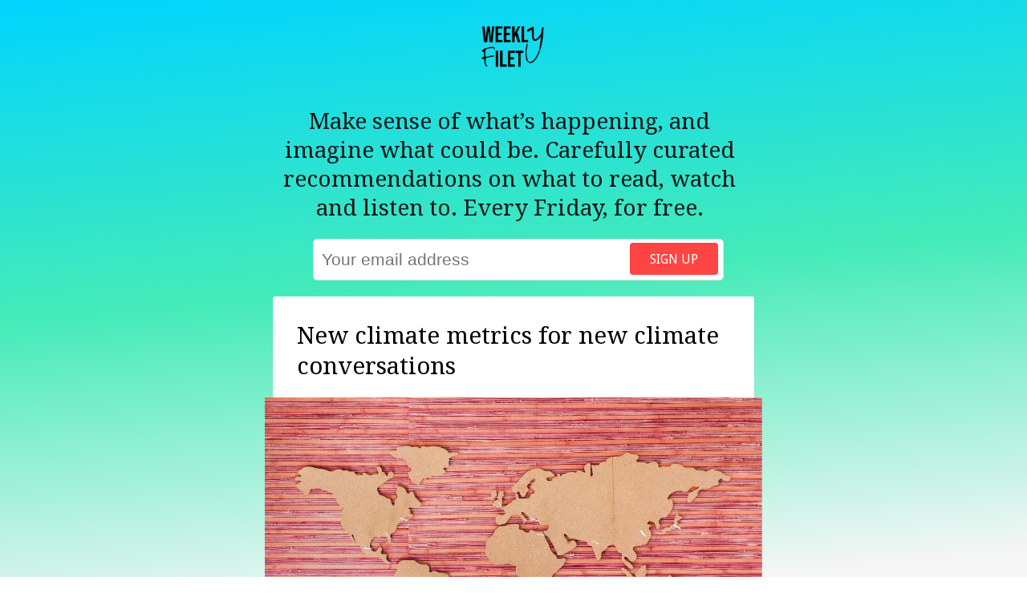

--- FILE ---
content_type: text/html; charset=UTF-8
request_url: https://weeklyfilet.com/2023/10/27/new-climate-metrics-for-new-climate-conversations/
body_size: 11215
content:
<!DOCTYPE html>
<html xmlns="http://www.w3.org/1999/xhtml" lang="en-US">

<head profile="http://gmpg.org/xfn/11">
<meta charset="UTF-8">
<meta name="viewport" content="width=device-width, initial-scale=1">
<title>  New climate metrics for new climate conversations</title>
       
<meta name="author" content="David Bauer" >
<meta name="publisher" content="David Bauer" >
<meta name="description" content="Remember when we all frantically stared at R-values, hoping for them to fall below 1.0 — because we had all learned that this is when things get better during a pandemic. A research team in London is trying to find something comparable for the climate crisis: a simple metric that gives the general public a&hellip;" />
<meta name="Content-Language" content="en" />
<meta name="keywords" content="weekly filet,newsletter,curation,reading recommendations,david bauer,journalist" >
<meta name="fediverse:creator" content="@davidbauer@mastodon.social" />

<link rel="shortcut icon" href="/favicon.ico" type="image/x-icon">
<link rel="icon" href="/favicon.ico" type="image/x-icon">
<link rel="apple-touch-icon" sizes="57x57" href="/wp-content/themes/weeklyfilet-V3/images/fav/apple-icon-57x57.png">
<link rel="apple-touch-icon" sizes="60x60" href="/wp-content/themes/weeklyfilet-V3/images/fav/apple-icon-60x60.png">
<link rel="apple-touch-icon" sizes="72x72" href="/wp-content/themes/weeklyfilet-V3/images/fav/apple-icon-72x72.png">
<link rel="apple-touch-icon" sizes="76x76" href="/wp-content/themes/weeklyfilet-V3/images/fav/apple-icon-76x76.png">
<link rel="apple-touch-icon" sizes="114x114" href="/wp-content/themes/weeklyfilet-V3/images/fav/apple-icon-114x114.png">
<link rel="apple-touch-icon" sizes="120x120" href="/wp-content/themes/weeklyfilet-V3/images/fav/apple-icon-120x120.png">
<link rel="apple-touch-icon" sizes="144x144" href="/wp-content/themes/weeklyfilet-V3/images/fav/apple-icon-144x144.png">
<link rel="apple-touch-icon" sizes="152x152" href="/wp-content/themes/weeklyfilet-V3/images/fav/apple-icon-152x152.png">
<link rel="apple-touch-icon" sizes="180x180" href="/wp-content/themes/weeklyfilet-V3/images/fav/apple-icon-180x180.png">
<link rel="icon" type="image/png" sizes="192x192"  href="/wp-content/themes/weeklyfilet-V3/images/fav/android-icon-192x192.png">
<link rel="icon" type="image/png" sizes="32x32" href="/wp-content/themes/weeklyfilet-V3/images/fav/favicon-32x32.png">
<link rel="icon" type="image/png" sizes="96x96" href="/wp-content/themes/weeklyfilet-V3/images/fav/favicon-96x96.png">
<link rel="icon" type="image/png" sizes="16x16" href="/wp-content/themes/weeklyfilet-V3/images/fav/favicon-16x16.png">
<link rel="manifest" href="/wp-content/themes/weeklyfilet-V3/images/fav/manifest.json">
<meta name="msapplication-TileColor" content="#ffffff">
<meta name="msapplication-TileImage" content="/ms-icon-144x144.png">
<meta name="theme-color" content="#ffffff">

<meta property="og:title" content="  New climate metrics for new climate conversations"/>
<meta property="og:image" content="https://s3.eu-central-1.amazonaws.com/datajournalismcom/long-reads/_1200x630_crop_center-center_82_none/earth.jpg?mtime=1693640893"/>
<meta name="og:description" content="Remember when we all frantically stared at R-values, hoping for them to fall below 1.0 — because we had all learned that this is when things get better during a pandemic. A research team in London is trying to find something comparable for the climate crisis: a simple metric that gives the general public a&hellip;">
<meta property="og:type" content="article"/> 
<meta property="og:site_name" content="Weekly Filet"/>
<meta property="article:author" content="https://www.facebook.com/davidbauer" />
<meta property="og:app_id" content="153576157369"/>

<link href='https://fonts.googleapis.com/css?family=Droid+Serif:400,700,400italic' rel='stylesheet' type='text/css'>
<link href='https://fonts.googleapis.com/css?family=Droid+Sans:400,700' rel='stylesheet' type='text/css'>
<link rel="alternate" type="application/rss+xml" title="Weekly Filet RSS Feed" href="https://www.weeklyfilet.com/feed" />
<link rel="pingback" href="https://www.weeklyfilet.com/xmlrpc.php" />
<script type="text/javascript" src="https://ajax.googleapis.com/ajax/libs/jquery/1.3/jquery.min.js"></script>

<meta name='robots' content='max-image-preview:large' />
<link rel='dns-prefetch' href='//cdnjs.cloudflare.com' />
<link rel="alternate" type="application/rss+xml" title="Weekly Filet &raquo; New climate metrics for new climate conversations Comments Feed" href="https://weeklyfilet.com/2023/10/27/new-climate-metrics-for-new-climate-conversations/feed/" />
<link rel="alternate" title="oEmbed (JSON)" type="application/json+oembed" href="https://weeklyfilet.com/wp-json/oembed/1.0/embed?url=https%3A%2F%2Fweeklyfilet.com%2F2023%2F10%2F27%2Fnew-climate-metrics-for-new-climate-conversations%2F" />
<link rel="alternate" title="oEmbed (XML)" type="text/xml+oembed" href="https://weeklyfilet.com/wp-json/oembed/1.0/embed?url=https%3A%2F%2Fweeklyfilet.com%2F2023%2F10%2F27%2Fnew-climate-metrics-for-new-climate-conversations%2F&#038;format=xml" />
<style id='wp-img-auto-sizes-contain-inline-css' type='text/css'>
img:is([sizes=auto i],[sizes^="auto," i]){contain-intrinsic-size:3000px 1500px}
/*# sourceURL=wp-img-auto-sizes-contain-inline-css */
</style>
<style id='wp-emoji-styles-inline-css' type='text/css'>

	img.wp-smiley, img.emoji {
		display: inline !important;
		border: none !important;
		box-shadow: none !important;
		height: 1em !important;
		width: 1em !important;
		margin: 0 0.07em !important;
		vertical-align: -0.1em !important;
		background: none !important;
		padding: 0 !important;
	}
/*# sourceURL=wp-emoji-styles-inline-css */
</style>
<style id='wp-block-library-inline-css' type='text/css'>
:root{--wp-block-synced-color:#7a00df;--wp-block-synced-color--rgb:122,0,223;--wp-bound-block-color:var(--wp-block-synced-color);--wp-editor-canvas-background:#ddd;--wp-admin-theme-color:#007cba;--wp-admin-theme-color--rgb:0,124,186;--wp-admin-theme-color-darker-10:#006ba1;--wp-admin-theme-color-darker-10--rgb:0,107,160.5;--wp-admin-theme-color-darker-20:#005a87;--wp-admin-theme-color-darker-20--rgb:0,90,135;--wp-admin-border-width-focus:2px}@media (min-resolution:192dpi){:root{--wp-admin-border-width-focus:1.5px}}.wp-element-button{cursor:pointer}:root .has-very-light-gray-background-color{background-color:#eee}:root .has-very-dark-gray-background-color{background-color:#313131}:root .has-very-light-gray-color{color:#eee}:root .has-very-dark-gray-color{color:#313131}:root .has-vivid-green-cyan-to-vivid-cyan-blue-gradient-background{background:linear-gradient(135deg,#00d084,#0693e3)}:root .has-purple-crush-gradient-background{background:linear-gradient(135deg,#34e2e4,#4721fb 50%,#ab1dfe)}:root .has-hazy-dawn-gradient-background{background:linear-gradient(135deg,#faaca8,#dad0ec)}:root .has-subdued-olive-gradient-background{background:linear-gradient(135deg,#fafae1,#67a671)}:root .has-atomic-cream-gradient-background{background:linear-gradient(135deg,#fdd79a,#004a59)}:root .has-nightshade-gradient-background{background:linear-gradient(135deg,#330968,#31cdcf)}:root .has-midnight-gradient-background{background:linear-gradient(135deg,#020381,#2874fc)}:root{--wp--preset--font-size--normal:16px;--wp--preset--font-size--huge:42px}.has-regular-font-size{font-size:1em}.has-larger-font-size{font-size:2.625em}.has-normal-font-size{font-size:var(--wp--preset--font-size--normal)}.has-huge-font-size{font-size:var(--wp--preset--font-size--huge)}.has-text-align-center{text-align:center}.has-text-align-left{text-align:left}.has-text-align-right{text-align:right}.has-fit-text{white-space:nowrap!important}#end-resizable-editor-section{display:none}.aligncenter{clear:both}.items-justified-left{justify-content:flex-start}.items-justified-center{justify-content:center}.items-justified-right{justify-content:flex-end}.items-justified-space-between{justify-content:space-between}.screen-reader-text{border:0;clip-path:inset(50%);height:1px;margin:-1px;overflow:hidden;padding:0;position:absolute;width:1px;word-wrap:normal!important}.screen-reader-text:focus{background-color:#ddd;clip-path:none;color:#444;display:block;font-size:1em;height:auto;left:5px;line-height:normal;padding:15px 23px 14px;text-decoration:none;top:5px;width:auto;z-index:100000}html :where(.has-border-color){border-style:solid}html :where([style*=border-top-color]){border-top-style:solid}html :where([style*=border-right-color]){border-right-style:solid}html :where([style*=border-bottom-color]){border-bottom-style:solid}html :where([style*=border-left-color]){border-left-style:solid}html :where([style*=border-width]){border-style:solid}html :where([style*=border-top-width]){border-top-style:solid}html :where([style*=border-right-width]){border-right-style:solid}html :where([style*=border-bottom-width]){border-bottom-style:solid}html :where([style*=border-left-width]){border-left-style:solid}html :where(img[class*=wp-image-]){height:auto;max-width:100%}:where(figure){margin:0 0 1em}html :where(.is-position-sticky){--wp-admin--admin-bar--position-offset:var(--wp-admin--admin-bar--height,0px)}@media screen and (max-width:600px){html :where(.is-position-sticky){--wp-admin--admin-bar--position-offset:0px}}

/*# sourceURL=wp-block-library-inline-css */
</style><style id='global-styles-inline-css' type='text/css'>
:root{--wp--preset--aspect-ratio--square: 1;--wp--preset--aspect-ratio--4-3: 4/3;--wp--preset--aspect-ratio--3-4: 3/4;--wp--preset--aspect-ratio--3-2: 3/2;--wp--preset--aspect-ratio--2-3: 2/3;--wp--preset--aspect-ratio--16-9: 16/9;--wp--preset--aspect-ratio--9-16: 9/16;--wp--preset--color--black: #000000;--wp--preset--color--cyan-bluish-gray: #abb8c3;--wp--preset--color--white: #ffffff;--wp--preset--color--pale-pink: #f78da7;--wp--preset--color--vivid-red: #cf2e2e;--wp--preset--color--luminous-vivid-orange: #ff6900;--wp--preset--color--luminous-vivid-amber: #fcb900;--wp--preset--color--light-green-cyan: #7bdcb5;--wp--preset--color--vivid-green-cyan: #00d084;--wp--preset--color--pale-cyan-blue: #8ed1fc;--wp--preset--color--vivid-cyan-blue: #0693e3;--wp--preset--color--vivid-purple: #9b51e0;--wp--preset--gradient--vivid-cyan-blue-to-vivid-purple: linear-gradient(135deg,rgb(6,147,227) 0%,rgb(155,81,224) 100%);--wp--preset--gradient--light-green-cyan-to-vivid-green-cyan: linear-gradient(135deg,rgb(122,220,180) 0%,rgb(0,208,130) 100%);--wp--preset--gradient--luminous-vivid-amber-to-luminous-vivid-orange: linear-gradient(135deg,rgb(252,185,0) 0%,rgb(255,105,0) 100%);--wp--preset--gradient--luminous-vivid-orange-to-vivid-red: linear-gradient(135deg,rgb(255,105,0) 0%,rgb(207,46,46) 100%);--wp--preset--gradient--very-light-gray-to-cyan-bluish-gray: linear-gradient(135deg,rgb(238,238,238) 0%,rgb(169,184,195) 100%);--wp--preset--gradient--cool-to-warm-spectrum: linear-gradient(135deg,rgb(74,234,220) 0%,rgb(151,120,209) 20%,rgb(207,42,186) 40%,rgb(238,44,130) 60%,rgb(251,105,98) 80%,rgb(254,248,76) 100%);--wp--preset--gradient--blush-light-purple: linear-gradient(135deg,rgb(255,206,236) 0%,rgb(152,150,240) 100%);--wp--preset--gradient--blush-bordeaux: linear-gradient(135deg,rgb(254,205,165) 0%,rgb(254,45,45) 50%,rgb(107,0,62) 100%);--wp--preset--gradient--luminous-dusk: linear-gradient(135deg,rgb(255,203,112) 0%,rgb(199,81,192) 50%,rgb(65,88,208) 100%);--wp--preset--gradient--pale-ocean: linear-gradient(135deg,rgb(255,245,203) 0%,rgb(182,227,212) 50%,rgb(51,167,181) 100%);--wp--preset--gradient--electric-grass: linear-gradient(135deg,rgb(202,248,128) 0%,rgb(113,206,126) 100%);--wp--preset--gradient--midnight: linear-gradient(135deg,rgb(2,3,129) 0%,rgb(40,116,252) 100%);--wp--preset--font-size--small: 13px;--wp--preset--font-size--medium: 20px;--wp--preset--font-size--large: 36px;--wp--preset--font-size--x-large: 42px;--wp--preset--spacing--20: 0.44rem;--wp--preset--spacing--30: 0.67rem;--wp--preset--spacing--40: 1rem;--wp--preset--spacing--50: 1.5rem;--wp--preset--spacing--60: 2.25rem;--wp--preset--spacing--70: 3.38rem;--wp--preset--spacing--80: 5.06rem;--wp--preset--shadow--natural: 6px 6px 9px rgba(0, 0, 0, 0.2);--wp--preset--shadow--deep: 12px 12px 50px rgba(0, 0, 0, 0.4);--wp--preset--shadow--sharp: 6px 6px 0px rgba(0, 0, 0, 0.2);--wp--preset--shadow--outlined: 6px 6px 0px -3px rgb(255, 255, 255), 6px 6px rgb(0, 0, 0);--wp--preset--shadow--crisp: 6px 6px 0px rgb(0, 0, 0);}:where(.is-layout-flex){gap: 0.5em;}:where(.is-layout-grid){gap: 0.5em;}body .is-layout-flex{display: flex;}.is-layout-flex{flex-wrap: wrap;align-items: center;}.is-layout-flex > :is(*, div){margin: 0;}body .is-layout-grid{display: grid;}.is-layout-grid > :is(*, div){margin: 0;}:where(.wp-block-columns.is-layout-flex){gap: 2em;}:where(.wp-block-columns.is-layout-grid){gap: 2em;}:where(.wp-block-post-template.is-layout-flex){gap: 1.25em;}:where(.wp-block-post-template.is-layout-grid){gap: 1.25em;}.has-black-color{color: var(--wp--preset--color--black) !important;}.has-cyan-bluish-gray-color{color: var(--wp--preset--color--cyan-bluish-gray) !important;}.has-white-color{color: var(--wp--preset--color--white) !important;}.has-pale-pink-color{color: var(--wp--preset--color--pale-pink) !important;}.has-vivid-red-color{color: var(--wp--preset--color--vivid-red) !important;}.has-luminous-vivid-orange-color{color: var(--wp--preset--color--luminous-vivid-orange) !important;}.has-luminous-vivid-amber-color{color: var(--wp--preset--color--luminous-vivid-amber) !important;}.has-light-green-cyan-color{color: var(--wp--preset--color--light-green-cyan) !important;}.has-vivid-green-cyan-color{color: var(--wp--preset--color--vivid-green-cyan) !important;}.has-pale-cyan-blue-color{color: var(--wp--preset--color--pale-cyan-blue) !important;}.has-vivid-cyan-blue-color{color: var(--wp--preset--color--vivid-cyan-blue) !important;}.has-vivid-purple-color{color: var(--wp--preset--color--vivid-purple) !important;}.has-black-background-color{background-color: var(--wp--preset--color--black) !important;}.has-cyan-bluish-gray-background-color{background-color: var(--wp--preset--color--cyan-bluish-gray) !important;}.has-white-background-color{background-color: var(--wp--preset--color--white) !important;}.has-pale-pink-background-color{background-color: var(--wp--preset--color--pale-pink) !important;}.has-vivid-red-background-color{background-color: var(--wp--preset--color--vivid-red) !important;}.has-luminous-vivid-orange-background-color{background-color: var(--wp--preset--color--luminous-vivid-orange) !important;}.has-luminous-vivid-amber-background-color{background-color: var(--wp--preset--color--luminous-vivid-amber) !important;}.has-light-green-cyan-background-color{background-color: var(--wp--preset--color--light-green-cyan) !important;}.has-vivid-green-cyan-background-color{background-color: var(--wp--preset--color--vivid-green-cyan) !important;}.has-pale-cyan-blue-background-color{background-color: var(--wp--preset--color--pale-cyan-blue) !important;}.has-vivid-cyan-blue-background-color{background-color: var(--wp--preset--color--vivid-cyan-blue) !important;}.has-vivid-purple-background-color{background-color: var(--wp--preset--color--vivid-purple) !important;}.has-black-border-color{border-color: var(--wp--preset--color--black) !important;}.has-cyan-bluish-gray-border-color{border-color: var(--wp--preset--color--cyan-bluish-gray) !important;}.has-white-border-color{border-color: var(--wp--preset--color--white) !important;}.has-pale-pink-border-color{border-color: var(--wp--preset--color--pale-pink) !important;}.has-vivid-red-border-color{border-color: var(--wp--preset--color--vivid-red) !important;}.has-luminous-vivid-orange-border-color{border-color: var(--wp--preset--color--luminous-vivid-orange) !important;}.has-luminous-vivid-amber-border-color{border-color: var(--wp--preset--color--luminous-vivid-amber) !important;}.has-light-green-cyan-border-color{border-color: var(--wp--preset--color--light-green-cyan) !important;}.has-vivid-green-cyan-border-color{border-color: var(--wp--preset--color--vivid-green-cyan) !important;}.has-pale-cyan-blue-border-color{border-color: var(--wp--preset--color--pale-cyan-blue) !important;}.has-vivid-cyan-blue-border-color{border-color: var(--wp--preset--color--vivid-cyan-blue) !important;}.has-vivid-purple-border-color{border-color: var(--wp--preset--color--vivid-purple) !important;}.has-vivid-cyan-blue-to-vivid-purple-gradient-background{background: var(--wp--preset--gradient--vivid-cyan-blue-to-vivid-purple) !important;}.has-light-green-cyan-to-vivid-green-cyan-gradient-background{background: var(--wp--preset--gradient--light-green-cyan-to-vivid-green-cyan) !important;}.has-luminous-vivid-amber-to-luminous-vivid-orange-gradient-background{background: var(--wp--preset--gradient--luminous-vivid-amber-to-luminous-vivid-orange) !important;}.has-luminous-vivid-orange-to-vivid-red-gradient-background{background: var(--wp--preset--gradient--luminous-vivid-orange-to-vivid-red) !important;}.has-very-light-gray-to-cyan-bluish-gray-gradient-background{background: var(--wp--preset--gradient--very-light-gray-to-cyan-bluish-gray) !important;}.has-cool-to-warm-spectrum-gradient-background{background: var(--wp--preset--gradient--cool-to-warm-spectrum) !important;}.has-blush-light-purple-gradient-background{background: var(--wp--preset--gradient--blush-light-purple) !important;}.has-blush-bordeaux-gradient-background{background: var(--wp--preset--gradient--blush-bordeaux) !important;}.has-luminous-dusk-gradient-background{background: var(--wp--preset--gradient--luminous-dusk) !important;}.has-pale-ocean-gradient-background{background: var(--wp--preset--gradient--pale-ocean) !important;}.has-electric-grass-gradient-background{background: var(--wp--preset--gradient--electric-grass) !important;}.has-midnight-gradient-background{background: var(--wp--preset--gradient--midnight) !important;}.has-small-font-size{font-size: var(--wp--preset--font-size--small) !important;}.has-medium-font-size{font-size: var(--wp--preset--font-size--medium) !important;}.has-large-font-size{font-size: var(--wp--preset--font-size--large) !important;}.has-x-large-font-size{font-size: var(--wp--preset--font-size--x-large) !important;}
/*# sourceURL=global-styles-inline-css */
</style>

<style id='classic-theme-styles-inline-css' type='text/css'>
/*! This file is auto-generated */
.wp-block-button__link{color:#fff;background-color:#32373c;border-radius:9999px;box-shadow:none;text-decoration:none;padding:calc(.667em + 2px) calc(1.333em + 2px);font-size:1.125em}.wp-block-file__button{background:#32373c;color:#fff;text-decoration:none}
/*# sourceURL=/wp-includes/css/classic-themes.min.css */
</style>
<link rel='stylesheet' id='style-css' href='https://weeklyfilet.com/wp-content/themes/weeklyfilet-V4/style.css?ver=1767358939' type='text/css' media='all' />
<link rel='stylesheet' id='mediaelement-css' href='https://weeklyfilet.com/wp-includes/js/mediaelement/mediaelementplayer-legacy.min.css?ver=4.2.17' type='text/css' media='all' />
<style id='akismet-widget-style-inline-css' type='text/css'>

			.a-stats {
				--akismet-color-mid-green: #357b49;
				--akismet-color-white: #fff;
				--akismet-color-light-grey: #f6f7f7;

				max-width: 350px;
				width: auto;
			}

			.a-stats * {
				all: unset;
				box-sizing: border-box;
			}

			.a-stats strong {
				font-weight: 600;
			}

			.a-stats a.a-stats__link,
			.a-stats a.a-stats__link:visited,
			.a-stats a.a-stats__link:active {
				background: var(--akismet-color-mid-green);
				border: none;
				box-shadow: none;
				border-radius: 8px;
				color: var(--akismet-color-white);
				cursor: pointer;
				display: block;
				font-family: -apple-system, BlinkMacSystemFont, 'Segoe UI', 'Roboto', 'Oxygen-Sans', 'Ubuntu', 'Cantarell', 'Helvetica Neue', sans-serif;
				font-weight: 500;
				padding: 12px;
				text-align: center;
				text-decoration: none;
				transition: all 0.2s ease;
			}

			/* Extra specificity to deal with TwentyTwentyOne focus style */
			.widget .a-stats a.a-stats__link:focus {
				background: var(--akismet-color-mid-green);
				color: var(--akismet-color-white);
				text-decoration: none;
			}

			.a-stats a.a-stats__link:hover {
				filter: brightness(110%);
				box-shadow: 0 4px 12px rgba(0, 0, 0, 0.06), 0 0 2px rgba(0, 0, 0, 0.16);
			}

			.a-stats .count {
				color: var(--akismet-color-white);
				display: block;
				font-size: 1.5em;
				line-height: 1.4;
				padding: 0 13px;
				white-space: nowrap;
			}
		
/*# sourceURL=akismet-widget-style-inline-css */
</style>
<script type="text/javascript" src="https://weeklyfilet.com/wp-includes/js/jquery/jquery.min.js?ver=3.7.1" id="jquery-core-js"></script>
<script type="text/javascript" src="https://weeklyfilet.com/wp-includes/js/jquery/jquery-migrate.min.js?ver=3.4.1" id="jquery-migrate-js"></script>
<link rel="https://api.w.org/" href="https://weeklyfilet.com/wp-json/" /><link rel="alternate" title="JSON" type="application/json" href="https://weeklyfilet.com/wp-json/wp/v2/posts/15759" /><link rel="EditURI" type="application/rsd+xml" title="RSD" href="https://weeklyfilet.com/xmlrpc.php?rsd" />
<meta name="generator" content="WordPress 6.9" />
<link rel="canonical" href="https://weeklyfilet.com/2023/10/27/new-climate-metrics-for-new-climate-conversations/" />
<link rel='shortlink' href='https://weeklyfilet.com/?p=15759' />
<style type="text/css">.broken_link, a.broken_link {
	text-decoration: line-through;
}</style>
<!-- Analytics: Plausible -->
<script defer data-domain="weeklyfilet.com" src="https://plausible.io/js/script.hash.js"></script>

<!-- Ghost -->
<script defer src="https://unpkg.com/@tryghost/portal@latest/umd/portal.min.js" data-ghost="https://newsletter.weeklyfilet.com/" data-api=" https://weekly-filet.ghost.io/ghost/api/content/" data-key="aa0741122404fd7780757052d6"></script>
</head>


<body class="wp-singular post-template-default single single-post postid-15759 single-format-standard wp-theme-weeklyfilet-V4 wpex-theme dark-skin breadcrumbs-enabled">

	<div id="wrap" class="clr">
		
					<div class="wordmark-small">
				<a href="https://weeklyfilet.com/" rel="home">
					<img src="https://weeklyfilet.com/wp-content/themes/weeklyfilet-V4/images/weeklyfilet-wordmark-s.png" alt="Weekly Filet, click logo to get back to home page">
				</a>
			</div>
		
		<div class="site-main-wrap clr">
			<div id="main" class="site-main clr container">
			
			
			
	<div id="primary" class="content-area clr">

		<div id="subscribe">
		
			<div id="intro">Make sense of what’s happening, and imagine what could be. Carefully curated recommendations on what to read, watch and listen to. Every Friday, for free.
			</div>
		
			<form class="form-wrapper signup-form" data-members-form="signup">
	    
	    <input data-members-label class="ref-label" type="hidden" value="direct" />
	    
	    <input type="email" data-members-email placeholder="Your email address" required="true" autocomplete="false">
	
	    <button class="form-button" type="submit" aria-label="Sign up">
	        <span class="default">Sign up</span>
	        <span class="loader"><svg class="icon" xmlns="http://www.w3.org/2000/svg" viewBox="0 0 40 40">
	<path opacity="0.3" fill="currentColor" d="M20.201,5.169c-8.254,0-14.946,6.692-14.946,14.946c0,8.255,6.692,14.946,14.946,14.946 s14.946-6.691,14.946-14.946C35.146,11.861,28.455,5.169,20.201,5.169z M20.201,31.749c-6.425,0-11.634-5.208-11.634-11.634 c0-6.425,5.209-11.634,11.634-11.634c6.425,0,11.633,5.209,11.633,11.634C31.834,26.541,26.626,31.749,20.201,31.749z"></path>
	<path fill="currentColor" d="M26.013,10.047l1.654-2.866c-2.198-1.272-4.743-2.012-7.466-2.012h0v3.312h0 C22.32,8.481,24.301,9.057,26.013,10.047z">
	<animateTransform attributeType="xml" attributeName="transform" type="rotate" from="0 20 20" to="360 20 20" dur="0.5s" repeatCount="indefinite"></animateTransform>
	</path>
	</svg></span>
	        <span class="success">😍</span>
	    </button>
	    	    
	    <div class="confirmation">
			<img class="successemoji" src="https://weeklyfilet.com/wp-content/themes/weeklyfilet-V4/images/youvegotmail.png">
		   <p>Almost there! Check your inbox to confirm your signup.</p>
		</div>
</form>		
		</div>

		<div id="single-post-wrap" class="clr">
			
				<article class="single-post-article boxed-content clr">
					
					<header class="post-header clr">
						<h1 class="post-header-title"><a href="https://datajournalism.com/read/longreads/new-climate-metrics-for-new-climate-conversations" target="_blank" title="New climate metrics for new climate conversations">New climate metrics for new climate conversations</a></h1>
						<span></span>						

					</header><!-- .post-header -->
					
					<div class="single-post-media clr">
						<a href="https://datajournalism.com/read/longreads/new-climate-metrics-for-new-climate-conversations" target="_blank" title="Go to New climate metrics for new climate conversations">
												<img src="https://s3.eu-central-1.amazonaws.com/datajournalismcom/long-reads/_1200x630_crop_center-center_82_none/earth.jpg?mtime=1693640893" alt="New climate metrics for new climate conversations" />
											</a>
						
						
					</div><!-- .single-post-media -->
					
					
					<div class="entry clr">
						
						<div class="curator-rec">
							<div class="bubble">
								<p>Remember when we all frantically stared at R-values, hoping for them to fall below 1.0 — because we had all learned that this is when things get better during a pandemic. A research team in London is trying to find something comparable for the climate crisis: a simple metric that gives the general public a clear understanding of where thing stand, and ideally a sense of urgency. They‘ve come up with an interesting set of 3 numbers. They lack the urgent appeal of Covid numbers, but they do have one crucial quality most other climate metrics lack: a «natural threshold between good and bad». People can look at the current number and know if it’s good or bad.</p>
							</div>
							
							<img class='curator-portrait' src='https://www.davidbauer.ch/wp-content/themes/db22/_/img/mugshot.png'>
							
								
						</div>

						
						<div class="readmore">
							<a href="https://datajournalism.com/read/longreads/new-climate-metrics-for-new-climate-conversations" target="_blank" title="Go to New climate metrics for new climate conversations" class="loop-entry-readmore">Open link</a>
						</div>
						<br/>
				
						<div class="filed">
							<p>From Weekly Filet #462, in October 2023. <span class="tags"></span>	</p>			
						</div>
						<div class="disclaimer">
							<p><span style="filter:saturate(0)">💔</span> Some older links might be broken — that's the state of the web, sadly. If you find one, <a href="mailto:david@weeklyfilet.com?subject=Broken link&body=This link seems broken: https://weeklyfilet.com/2023/10/27/new-climate-metrics-for-new-climate-conversations/ -> https://datajournalism.com/read/longreads/new-climate-metrics-for-new-climate-conversations">ping me</a>.</p>
						</div>
						
						
												
					</div><!-- .entry -->
				</article>
		
		<div style="text-align: center;font-size:120%;">👆 This is one of 2852 recommended links, manually curated since 2011. <strong><a href="/#collections">Discover more</a></strong>.
		</div>
			
		</div><!-- .single-post-wrap -->
		
		
		
		
		
		
		</div><!-- #primary -->

<div id="footer">The <a href="https://weeklyfilet.com/" rel="home">Weekly Filet</a> is made by me, <a href="https://www.davidbauer.ch">David Bauer</a>. <br/>Have a question? <a href="mailto:david@weeklyfilet.com">david@weeklyfilet.com</a>.<a rel="me" href="https://mastodon.social/@davidbauer"></a></div>

		</div><!--.site-main -->
		</div><!-- .site-main-wrap -->
</div><!-- #wrap -->

<script type="speculationrules">
{"prefetch":[{"source":"document","where":{"and":[{"href_matches":"/*"},{"not":{"href_matches":["/wp-*.php","/wp-admin/*","/wp-content/uploads/*","/wp-content/*","/wp-content/plugins/*","/wp-content/themes/weeklyfilet-V4/*","/*\\?(.+)"]}},{"not":{"selector_matches":"a[rel~=\"nofollow\"]"}},{"not":{"selector_matches":".no-prefetch, .no-prefetch a"}}]},"eagerness":"conservative"}]}
</script>
	<script>
	document.addEventListener('DOMContentLoaded', function() {
		console.log('Newsletter tracking initialized');
		const forms = document.querySelectorAll('[data-members-form="signup"]');
		console.log('Found forms:', forms.length);
		
		forms.forEach(form => {
			form.addEventListener('submit', function(event) {
				console.log('Form submitted');
				setTimeout(() => {
					const confirmation = this.querySelector('.confirmation');
					console.log('Confirmation element:', confirmation);
					console.log('Confirmation visible:', confirmation && confirmation.offsetParent !== null);
					
					if (confirmation && confirmation.offsetParent !== null) {
						console.log('Attempting to send Plausible event');
						plausible('Newsletter Signup', {
							props: {
								location: window.location.pathname,
								source: document.querySelector('.ref-label')?.value || 'direct'
							}
						});
						console.log('Plausible event sent');
					}
				}, 1000);
			});
		});
	});
	</script>
	<script type="text/javascript" src="https://weeklyfilet.com/wp-content/themes/weeklyfilet-V4/js/plugins.js?ver=1.7.5" id="wpex-plugins-js"></script>
<script type="text/javascript" src="https://cdnjs.cloudflare.com/ajax/libs/jquery-infinitescroll/3.0.6/infinite-scroll.pkgd.min.js?ver=3.0.6" id="jquery-infinitescroll-js"></script>
<script type="text/javascript" src="https://weeklyfilet.com/wp-includes/js/imagesloaded.min.js?ver=5.0.0" id="imagesloaded-js"></script>
<script type="text/javascript" src="https://weeklyfilet.com/wp-includes/js/masonry.min.js?ver=4.2.2" id="masonry-js"></script>
<script type="text/javascript" id="wpex-global-js-extra">
/* <![CDATA[ */
var wpexLocalize = {"pagination":"infinite-scroll","mobile":"no","loadingImg":"https://weeklyfilet.com/wp-content/themes/weeklyfilet-V4/images/loading.gif"};
//# sourceURL=wpex-global-js-extra
/* ]]> */
</script>
<script type="text/javascript" src="https://weeklyfilet.com/wp-content/themes/weeklyfilet-V4/js/global.js?ver=1.7.5" id="wpex-global-js"></script>
<script id="wp-emoji-settings" type="application/json">
{"baseUrl":"https://s.w.org/images/core/emoji/17.0.2/72x72/","ext":".png","svgUrl":"https://s.w.org/images/core/emoji/17.0.2/svg/","svgExt":".svg","source":{"concatemoji":"https://weeklyfilet.com/wp-includes/js/wp-emoji-release.min.js?ver=6.9"}}
</script>
<script type="module">
/* <![CDATA[ */
/*! This file is auto-generated */
const a=JSON.parse(document.getElementById("wp-emoji-settings").textContent),o=(window._wpemojiSettings=a,"wpEmojiSettingsSupports"),s=["flag","emoji"];function i(e){try{var t={supportTests:e,timestamp:(new Date).valueOf()};sessionStorage.setItem(o,JSON.stringify(t))}catch(e){}}function c(e,t,n){e.clearRect(0,0,e.canvas.width,e.canvas.height),e.fillText(t,0,0);t=new Uint32Array(e.getImageData(0,0,e.canvas.width,e.canvas.height).data);e.clearRect(0,0,e.canvas.width,e.canvas.height),e.fillText(n,0,0);const a=new Uint32Array(e.getImageData(0,0,e.canvas.width,e.canvas.height).data);return t.every((e,t)=>e===a[t])}function p(e,t){e.clearRect(0,0,e.canvas.width,e.canvas.height),e.fillText(t,0,0);var n=e.getImageData(16,16,1,1);for(let e=0;e<n.data.length;e++)if(0!==n.data[e])return!1;return!0}function u(e,t,n,a){switch(t){case"flag":return n(e,"\ud83c\udff3\ufe0f\u200d\u26a7\ufe0f","\ud83c\udff3\ufe0f\u200b\u26a7\ufe0f")?!1:!n(e,"\ud83c\udde8\ud83c\uddf6","\ud83c\udde8\u200b\ud83c\uddf6")&&!n(e,"\ud83c\udff4\udb40\udc67\udb40\udc62\udb40\udc65\udb40\udc6e\udb40\udc67\udb40\udc7f","\ud83c\udff4\u200b\udb40\udc67\u200b\udb40\udc62\u200b\udb40\udc65\u200b\udb40\udc6e\u200b\udb40\udc67\u200b\udb40\udc7f");case"emoji":return!a(e,"\ud83e\u1fac8")}return!1}function f(e,t,n,a){let r;const o=(r="undefined"!=typeof WorkerGlobalScope&&self instanceof WorkerGlobalScope?new OffscreenCanvas(300,150):document.createElement("canvas")).getContext("2d",{willReadFrequently:!0}),s=(o.textBaseline="top",o.font="600 32px Arial",{});return e.forEach(e=>{s[e]=t(o,e,n,a)}),s}function r(e){var t=document.createElement("script");t.src=e,t.defer=!0,document.head.appendChild(t)}a.supports={everything:!0,everythingExceptFlag:!0},new Promise(t=>{let n=function(){try{var e=JSON.parse(sessionStorage.getItem(o));if("object"==typeof e&&"number"==typeof e.timestamp&&(new Date).valueOf()<e.timestamp+604800&&"object"==typeof e.supportTests)return e.supportTests}catch(e){}return null}();if(!n){if("undefined"!=typeof Worker&&"undefined"!=typeof OffscreenCanvas&&"undefined"!=typeof URL&&URL.createObjectURL&&"undefined"!=typeof Blob)try{var e="postMessage("+f.toString()+"("+[JSON.stringify(s),u.toString(),c.toString(),p.toString()].join(",")+"));",a=new Blob([e],{type:"text/javascript"});const r=new Worker(URL.createObjectURL(a),{name:"wpTestEmojiSupports"});return void(r.onmessage=e=>{i(n=e.data),r.terminate(),t(n)})}catch(e){}i(n=f(s,u,c,p))}t(n)}).then(e=>{for(const n in e)a.supports[n]=e[n],a.supports.everything=a.supports.everything&&a.supports[n],"flag"!==n&&(a.supports.everythingExceptFlag=a.supports.everythingExceptFlag&&a.supports[n]);var t;a.supports.everythingExceptFlag=a.supports.everythingExceptFlag&&!a.supports.flag,a.supports.everything||((t=a.source||{}).concatemoji?r(t.concatemoji):t.wpemoji&&t.twemoji&&(r(t.twemoji),r(t.wpemoji)))});
//# sourceURL=https://weeklyfilet.com/wp-includes/js/wp-emoji-loader.min.js
/* ]]> */
</script>
</body>
</html>